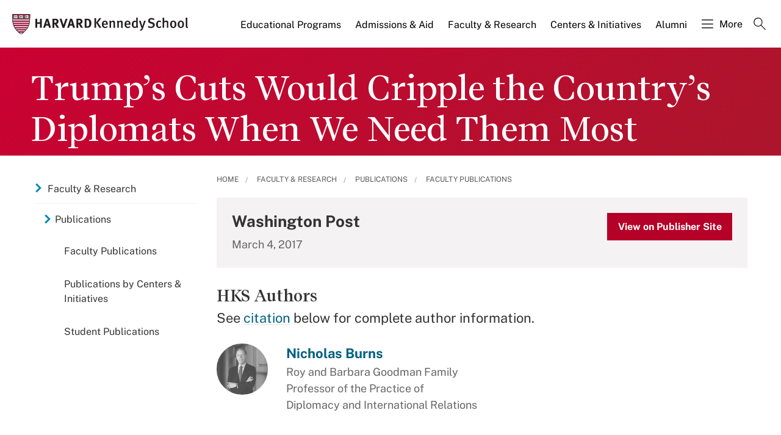

--- FILE ---
content_type: application/javascript;charset=iso-8859-1
request_url: https://fid.agkn.com/f?apiKey=2520642820
body_size: 128
content:
{ "TruAudienceID" : "E1:-_ZMHLm2NBPoN7nwm6LS9A76JJZj_MpYzqbl1Tb3bb1cmgokXL1kja5d4O6xvsvdcemslRqmaHjoJFuIZPAjtfdpAPcuIygoeWWHK8NNmMTx7DXPpxWi-UHp9ToQvG_N", "L3" : "" }

--- FILE ---
content_type: text/javascript
request_url: https://www.hks.harvard.edu/modules/custom/hks_site_search/js/hks_site_search.js?t9jp73
body_size: 70
content:
/**
 * @file
 * Site search specific behaviors.
 *
 */
(function ($, Drupal) {

  /**
   * Keep checked facet accordions opened and hide empty facet blocks.
   */
  Drupal.behaviors.hksSearchFacets = {
    attach: function (context, settings) {
      $(once('hksSearchFacets', '.section-search .facets-checkbox', context)).each(function (index, facet) {
        if ($(facet).is(':checked')) {
          $(facet).parents('.accordion-item').addClass('is-active').children('.accordion-content').css('display', 'block');
        }
      });
      $(once('hksSearchEmptyFacet', '.section-search .facet-empty', context)).each(function (index, emptyFacet) {
        $(emptyFacet).parents('.accordion-item').slideUp();
      });
      // Workaround to avoid illegal choices when not showing the date option for the select list in the search form.
      $(once('hksSearchRemoveSorting', '.form-item-sort-bef-combine select', context)).each(function (index, select) {
        $(select).children('option[value="date_DESC"]').remove();
      });
    },
  };

})(jQuery, Drupal);
